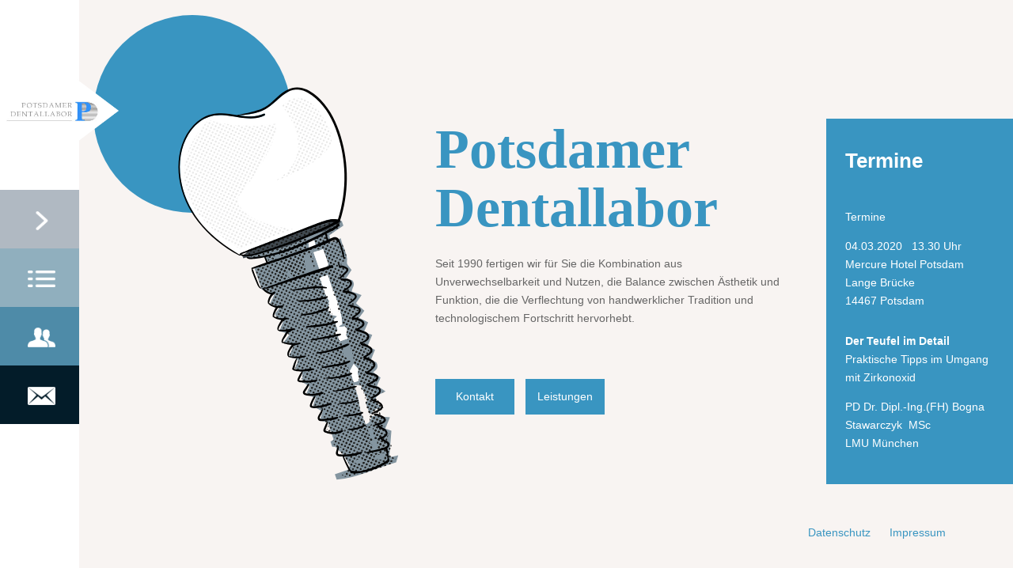

--- FILE ---
content_type: text/html; charset=UTF-8
request_url: https://pots-dent.de/
body_size: 10182
content:
<!DOCTYPE html>
<html lang="de">
<head>
	<meta charset="UTF-8" />
<meta http-equiv="X-UA-Compatible" content="IE=edge">
	<link rel="pingback" href="https://pots-dent.de/xmlrpc.php" />

	<script type="text/javascript">
		document.documentElement.className = 'js';
	</script>

	<script>var et_site_url='https://pots-dent.de';var et_post_id='5';function et_core_page_resource_fallback(a,b){"undefined"===typeof b&&(b=a.sheet.cssRules&&0===a.sheet.cssRules.length);b&&(a.onerror=null,a.onload=null,a.href?a.href=et_site_url+"/?et_core_page_resource="+a.id+et_post_id:a.src&&(a.src=et_site_url+"/?et_core_page_resource="+a.id+et_post_id))}
</script><title>Potsdamer Dentallabor |</title>
<meta name='robots' content='noindex,nofollow' />
<link rel='dns-prefetch' href='//s.w.org' />
<link rel="alternate" type="application/rss+xml" title="Potsdamer Dentallabor &raquo; Feed" href="https://pots-dent.de/feed/" />
<link rel="alternate" type="application/rss+xml" title="Potsdamer Dentallabor &raquo; Kommentar-Feed" href="https://pots-dent.de/comments/feed/" />
		<script type="text/javascript">
			window._wpemojiSettings = {"baseUrl":"https:\/\/s.w.org\/images\/core\/emoji\/12.0.0-1\/72x72\/","ext":".png","svgUrl":"https:\/\/s.w.org\/images\/core\/emoji\/12.0.0-1\/svg\/","svgExt":".svg","source":{"concatemoji":"https:\/\/pots-dent.de\/wp-includes\/js\/wp-emoji-release.min.js?ver=5.3.20"}};
			!function(e,a,t){var n,r,o,i=a.createElement("canvas"),p=i.getContext&&i.getContext("2d");function s(e,t){var a=String.fromCharCode;p.clearRect(0,0,i.width,i.height),p.fillText(a.apply(this,e),0,0);e=i.toDataURL();return p.clearRect(0,0,i.width,i.height),p.fillText(a.apply(this,t),0,0),e===i.toDataURL()}function c(e){var t=a.createElement("script");t.src=e,t.defer=t.type="text/javascript",a.getElementsByTagName("head")[0].appendChild(t)}for(o=Array("flag","emoji"),t.supports={everything:!0,everythingExceptFlag:!0},r=0;r<o.length;r++)t.supports[o[r]]=function(e){if(!p||!p.fillText)return!1;switch(p.textBaseline="top",p.font="600 32px Arial",e){case"flag":return s([127987,65039,8205,9895,65039],[127987,65039,8203,9895,65039])?!1:!s([55356,56826,55356,56819],[55356,56826,8203,55356,56819])&&!s([55356,57332,56128,56423,56128,56418,56128,56421,56128,56430,56128,56423,56128,56447],[55356,57332,8203,56128,56423,8203,56128,56418,8203,56128,56421,8203,56128,56430,8203,56128,56423,8203,56128,56447]);case"emoji":return!s([55357,56424,55356,57342,8205,55358,56605,8205,55357,56424,55356,57340],[55357,56424,55356,57342,8203,55358,56605,8203,55357,56424,55356,57340])}return!1}(o[r]),t.supports.everything=t.supports.everything&&t.supports[o[r]],"flag"!==o[r]&&(t.supports.everythingExceptFlag=t.supports.everythingExceptFlag&&t.supports[o[r]]);t.supports.everythingExceptFlag=t.supports.everythingExceptFlag&&!t.supports.flag,t.DOMReady=!1,t.readyCallback=function(){t.DOMReady=!0},t.supports.everything||(n=function(){t.readyCallback()},a.addEventListener?(a.addEventListener("DOMContentLoaded",n,!1),e.addEventListener("load",n,!1)):(e.attachEvent("onload",n),a.attachEvent("onreadystatechange",function(){"complete"===a.readyState&&t.readyCallback()})),(n=t.source||{}).concatemoji?c(n.concatemoji):n.wpemoji&&n.twemoji&&(c(n.twemoji),c(n.wpemoji)))}(window,document,window._wpemojiSettings);
		</script>
		<meta content="Potsdamer Dentallabor Child Theme v.1.0.0" name="generator"/><style type="text/css">
img.wp-smiley,
img.emoji {
	display: inline !important;
	border: none !important;
	box-shadow: none !important;
	height: 1em !important;
	width: 1em !important;
	margin: 0 .07em !important;
	vertical-align: -0.1em !important;
	background: none !important;
	padding: 0 !important;
}
</style>
	<link rel='stylesheet' id='wp-block-library-css'  href='https://pots-dent.de/wp-includes/css/dist/block-library/style.min.css?ver=5.3.20' type='text/css' media='all' />
<link rel='stylesheet' id='ple-style-css'  href='https://pots-dent.de/wp-content/plugins/page-loading-effects/assets/css/style.css?ver=1.0.0' type='text/css' media='all' />
<link rel='stylesheet' id='pd-style-css'  href='https://pots-dent.de/wp-content/plugins/potsdent-menu/assets/css/pd_style.css?ver=5.3.20' type='text/css' media='all' />
<link rel='stylesheet' id='parent-style-css'  href='https://pots-dent.de/wp-content/themes/Divi/style.css?ver=5.3.20' type='text/css' media='all' />
<link rel='stylesheet' id='divi-style-css'  href='https://pots-dent.de/wp-content/themes/divi-child/style.css?ver=4.2.1' type='text/css' media='all' />
<link rel='stylesheet' id='popup-maker-site-css'  href='//pots-dent.de/wp-content/uploads/pum/pum-site-styles.css?generated=1583841885&#038;ver=1.8.14' type='text/css' media='all' />
<link rel='stylesheet' id='dashicons-css'  href='https://pots-dent.de/wp-includes/css/dashicons.min.css?ver=5.3.20' type='text/css' media='all' />
<script type='text/javascript' src='https://pots-dent.de/wp-includes/js/jquery/jquery.js?ver=1.12.4-wp'></script>
<script type='text/javascript' src='https://pots-dent.de/wp-includes/js/jquery/jquery-migrate.min.js?ver=1.4.1'></script>
<script type='text/javascript' src='https://pots-dent.de/wp-content/plugins/page-loading-effects/assets/js/ple.preloader.min.js?ver=5.3.20'></script>
<script type='text/javascript'>
/* <![CDATA[ */
var et_core_api_spam_recaptcha = {"site_key":"","page_action":{"action":"potsdent.de"}};
/* ]]> */
</script>
<script type='text/javascript' src='https://pots-dent.de/wp-content/themes/Divi/core/admin/js/recaptcha.js?ver=5.3.20'></script>
<link rel='https://api.w.org/' href='https://pots-dent.de/wp-json/' />
<link rel="EditURI" type="application/rsd+xml" title="RSD" href="https://pots-dent.de/xmlrpc.php?rsd" />
<link rel="wlwmanifest" type="application/wlwmanifest+xml" href="https://pots-dent.de/wp-includes/wlwmanifest.xml" /> 
<meta name="generator" content="WordPress 5.3.20" />
<link rel="canonical" href="https://pots-dent.de/" />
<link rel='shortlink' href='https://pots-dent.de/' />
<link rel="alternate" type="application/json+oembed" href="https://pots-dent.de/wp-json/oembed/1.0/embed?url=https%3A%2F%2Fpots-dent.de%2F" />
<link rel="alternate" type="text/xml+oembed" href="https://pots-dent.de/wp-json/oembed/1.0/embed?url=https%3A%2F%2Fpots-dent.de%2F&#038;format=xml" />
<script type="text/javascript">
  plePreloader.speed = "";
  if(!plePreloader.speed){
    plePreloader.speed=4000;
  }
  plePreloader.elem = "ple-loader-wraps3";
  plePreloader.elemInner = "<div class=\"spinner\"></div>";
  plePreloader.kicks();
</script>
<style type="text/css">
  #ple-loader-wraps3 {
    background: #3995c1;
  }
  #ple-loader-wraps3 .spinner {
            border-top-color:rgba(255, 255, 255, 0.95);
            border-bottom-color:rgba(255, 255, 255, 0.25);
            border-left-color:rgba(255, 255, 255, 0.95);
            border-right-color:rgba(255, 255, 255, 0.25);}
</style>
<meta name="viewport" content="width=device-width, initial-scale=1.0, maximum-scale=1.0, user-scalable=0" /><link rel="stylesheet" id="et-core-unified-5-cached-inline-styles" href="https://pots-dent.de/wp-content/et-cache/5/et-core-unified-5-17682259639068.min.css" onerror="et_core_page_resource_fallback(this, true)" onload="et_core_page_resource_fallback(this)" /></head>
<body data-rsssl=1 class="home page-template-default page page-id-5 et_pb_button_helper_class et_fixed_nav et_hide_nav et_primary_nav_dropdown_animation_fade et_secondary_nav_dropdown_animation_fade et_header_style_left et_pb_footer_columns4 et_cover_background et_pb_gutter osx et_pb_gutters3 et_pb_pagebuilder_layout et_no_sidebar et_divi_theme et-db et_minified_js et_minified_css">
	<div id="page-container">

	
	
			<header id="main-header" data-height-onload="66">
			<div class="container clearfix et_menu_container">
							<div class="logo_container">
					<span class="logo_helper"></span>
					<a href="https://pots-dent.de/">
						<img src="https://pots-dent.de/wp-content/uploads/2018/08/pots-dent-logo.jpg" alt="Potsdamer Dentallabor" id="logo" data-height-percentage="54" />
					</a>
				</div>
							<div id="et-top-navigation" data-height="66" data-fixed-height="40">
											<nav id="top-menu-nav">
													<ul id="top-menu" class="nav">
																	<li ><a href="https://pots-dent.de/">Start</a></li>
								
								<li class="page_item page-item-2"><a href="https://pots-dent.de/beispiel-seite/">Beispiel-Seite</a></li>
<li class="page_item page-item-117"><a href="https://pots-dent.de/bewerben/">Bewerben</a></li>
<li class="page_item page-item-336"><a href="https://pots-dent.de/datenschutz-2/">Datenschutz</a></li>
<li class="page_item page-item-367"><a href="https://pots-dent.de/datenschutz-3/">Datenschutz</a></li>
<li class="page_item page-item-403"><a href="https://pots-dent.de/datenschutz-4/">Datenschutz</a></li>
<li class="page_item page-item-205"><a href="https://pots-dent.de/datenschutz/">Datenschutz</a></li>
<li class="page_item page-item-5 current_page_item"><a href="https://pots-dent.de/" aria-current="page">Home</a></li>
<li class="page_item page-item-266"><a href="https://pots-dent.de/impressum/">Impressum</a></li>
<li class="page_item page-item-101"><a href="https://pots-dent.de/kontakt/">Kontakt</a></li>
<li class="page_item page-item-163"><a href="https://pots-dent.de/leistungen/">Leistungen</a></li>
<li class="page_item page-item-54"><a href="https://pots-dent.de/team/">Team</a></li>
									<li class="cat-item cat-item-1"><a href="https://pots-dent.de/category/allgemein/">Allgemein</a>
</li>
							</ul>
												</nav>
					
					
					
										<div id="et_top_search">
						<span id="et_search_icon"></span>
					</div>
					
					<div id="et_mobile_nav_menu">
				<div class="mobile_nav closed">
					<span class="select_page">Seite wählen</span>
					<span class="mobile_menu_bar mobile_menu_bar_toggle"></span>
				</div>
			</div>				</div> <!-- #et-top-navigation -->
			</div> <!-- .container -->
			<div class="et_search_outer">
				<div class="container et_search_form_container">
					<form role="search" method="get" class="et-search-form" action="https://pots-dent.de/">
					<input type="search" class="et-search-field" placeholder="Suchen &hellip;" value="" name="s" title="Suchen nach:" />					</form>
					<span class="et_close_search_field"></span>
				</div>
			</div>
		</header> <!-- #main-header -->
			<div id="et-main-area">
	
<div id="main-content">


			
				<article id="post-5" class="post-5 page type-page status-publish hentry">

				
					<div class="entry-content">
					<div id="et-boc" class="et-boc">
			
		<div class="et-l et-l--post">
			<div class="et_builder_inner_content et_pb_gutters3">
		<div class="et_pb_section et_pb_section_0 pd-home-canvas et_pb_equal_columns et_pb_with_background et_section_specialty" >
				
				
				
				<div class="et_pb_row">
					<div class="et_pb_column et_pb_column_1_2 et_pb_column_0  pd-vertical-align  et_pb_css_mix_blend_mode_passthrough" id="tooth-container">
				
				
				<div class="et_pb_module et_pb_code et_pb_code_0">
				
				
				<div class="et_pb_code_inner"><span id="blue-circle"></span></div>
			</div> <!-- .et_pb_code --><div id="pd-tooth-1" class="et_pb_module et_pb_image et_pb_image_0 pd-tooth">
				
				
				<span class="et_pb_image_wrap "><img src="https://pots-dent.de/wp-content/uploads/2019/03/Gruppe-5381.png" alt="" title="" /></span>
			</div><div id="pd-tooth-2" class="et_pb_module et_pb_image et_pb_image_1 pd-tooth">
				
				
				<span class="et_pb_image_wrap "><img src="https://pots-dent.de/wp-content/uploads/2019/03/Gruppe-5382.png" alt="" title="" /></span>
			</div><div id="pd-tooth-3" class="et_pb_module et_pb_image et_pb_image_2 pd-tooth">
				
				
				<span class="et_pb_image_wrap "><img src="https://pots-dent.de/wp-content/uploads/2019/03/Gruppe-5383.png" alt="" title="" /></span>
			</div>
			</div> <!-- .et_pb_column --><div class="et_pb_column et_pb_column_1_2 et_pb_column_1  pd-vertical-align et_pb_specialty_column  et_pb_css_mix_blend_mode_passthrough et-last-child">
				
				
				<div class="et_pb_row_inner et_pb_row_inner_0">
				<div class="et_pb_column et_pb_column_4_4 et_pb_column_inner et_pb_column_inner_0 et-last-child">
				
				
				<div class="et_pb_module et_pb_text et_pb_text_0  et_pb_text_align_left et_pb_bg_layout_light">
				
				
				<div class="et_pb_text_inner"><h1>Potsdamer<br />
Dentallabor</h1></div>
			</div> <!-- .et_pb_text -->
			</div> <!-- .et_pb_column -->
				
				
			</div> <!-- .et_pb_row_inner --><div class="et_pb_row_inner et_pb_row_inner_1">
				<div class="et_pb_column et_pb_column_4_4 et_pb_column_inner et_pb_column_inner_1 et-last-child">
				
				
				<div class="et_pb_module et_pb_text et_pb_text_1  et_pb_text_align_left et_pb_bg_layout_light">
				
				
				<div class="et_pb_text_inner"><p>Seit 1990 fertigen wir für Sie die Kombination aus Unverwechselbarkeit und Nutzen, die Balance zwischen Ästhetik und Funktion, die die Verflechtung von handwerklicher Tradition und technologischem Fortschritt hervorhebt.</p></div>
			</div> <!-- .et_pb_text -->
			</div> <!-- .et_pb_column -->
				
				
			</div> <!-- .et_pb_row_inner --><div class="et_pb_row_inner et_pb_row_inner_2">
				<div class="et_pb_column et_pb_column_4_4 et_pb_column_inner et_pb_column_inner_2 et-last-child">
				
				
				<div class="et_pb_module et_pb_code et_pb_code_1">
				
				
				<div class="et_pb_code_inner"><a href="https://pots-dent.de/kontakt/" class="pd-button pd-floating">Kontakt</a>
<a href="https://pots-dent.de/leistungen/" class="pd-button pd-floating">Leistungen</a></div>
			</div> <!-- .et_pb_code -->
			</div> <!-- .et_pb_column -->
				
				
			</div> <!-- .et_pb_row_inner -->
			</div> <!-- .et_pb_column -->
				</div> <!-- .et_pb_row -->
				
			</div> <!-- .et_pb_section --><div class="et_pb_section et_pb_section_1 et_pb_with_background et_section_regular" >
				
				
				
				
					<div class="et_pb_row et_pb_row_0">
				<div class="et_pb_column et_pb_column_4_4 et_pb_column_2  et_pb_css_mix_blend_mode_passthrough et-last-child">
				
				
				<div class="et_pb_module et_pb_text et_pb_text_2  et_pb_text_align_left et_pb_bg_layout_light">
				
				
				<div class="et_pb_text_inner"><h1>Potsdamer<br />Dentallabor</h1>
<p>Seit 1990 fertigen für Sie die Kombination aus Unverwechselbarkeit und Nutzen, die Balance zwischen Ästhetik und Funktion, die die Verflechtung von handwerklicher Tradition und technologischem Fortschritt hervorhebt.</p></div>
			</div> <!-- .et_pb_text --><div class="et_pb_module et_pb_code et_pb_code_2">
				
				
				<div class="et_pb_code_inner"><div class="pd-centering-container">
<a href="https://pots-dent.de/kontakt/" class="pd-button pd-floating">Kontakt</a>
<a href="https://pots-dent.de/leistungen/" class="pd-button pd-floating">Leistungen</a>
</div></div>
			</div> <!-- .et_pb_code -->
			</div> <!-- .et_pb_column -->
				
				
			</div> <!-- .et_pb_row -->
				
				
			</div> <!-- .et_pb_section --><div id="pd-footer-menu" class="et_pb_section et_pb_section_3 et_pb_with_background et_section_regular" >
				
				
				
				
					<div class="et_pb_row et_pb_row_1 et_pb_row_fullwidth">
				<div class="et_pb_column et_pb_column_4_4 et_pb_column_3  et_pb_css_mix_blend_mode_passthrough et-last-child">
				
				
				<div class="et_pb_module et_pb_text et_pb_text_3  et_pb_text_align_right et_pb_bg_layout_light">
				
				
				<div class="et_pb_text_inner"><p><a href="https://pots-dent.de/datenschutz/">Datenschutz</a> <a href="https://pots-dent.de/impressum/">Impressum</a></p></div>
			</div> <!-- .et_pb_text -->
			</div> <!-- .et_pb_column -->
				
				
			</div> <!-- .et_pb_row -->
				
				
			</div> <!-- .et_pb_section --><div id="pd-side-box" class="et_pb_section et_pb_section_5 et_pb_with_background et_section_regular" >
				
				
				
				
					<div class="et_pb_row et_pb_row_2">
				<div class="et_pb_column et_pb_column_4_4 et_pb_column_4  et_pb_css_mix_blend_mode_passthrough et-last-child">
				
				
				<div class="et_pb_module et_pb_text et_pb_text_4  et_pb_text_align_left et_pb_bg_layout_dark">
				
				
				<div class="et_pb_text_inner"><h2><strong>Termine</strong></h2>
<p>&nbsp;</p>
<p>Termine</p>
<p><span>04.03.2020   13.30 Uhr</span><br /><span>Mercure Hotel Potsdam<br /></span><span>Lange Brücke<br /></span><span>14467 Potsdam</span></p>
<p><strong></strong></p>
<p><strong>Der Teufel im Detail</strong><br /><span>Praktische Tipps im Umgang mit Zirkonoxid</span></p>
<p style="font-weight: 400;"><span>PD Dr. Dipl.-Ing.(FH) Bogna Stawarczyk  MSc<br /></span><span>LMU München</span> </p></div>
			</div> <!-- .et_pb_text -->
			</div> <!-- .et_pb_column -->
				
				
			</div> <!-- .et_pb_row -->
				
				
			</div> <!-- .et_pb_section -->		</div><!-- .et_builder_inner_content -->
	</div><!-- .et-l -->
	
			
		</div><!-- #et-boc -->
							</div> <!-- .entry-content -->

				
				</article> <!-- .et_pb_post -->

			

</div> <!-- #main-content -->


			<footer id="main-footer">
				

		
				<div id="footer-bottom">
					<div class="container clearfix">
				<ul class="et-social-icons">

	<li class="et-social-icon et-social-facebook">
		<a href="#" class="icon">
			<span>Facebook</span>
		</a>
	</li>
	<li class="et-social-icon et-social-twitter">
		<a href="#" class="icon">
			<span>Twitter</span>
		</a>
	</li>
	<li class="et-social-icon et-social-google-plus">
		<a href="#" class="icon">
			<span>Google</span>
		</a>
	</li>
	<li class="et-social-icon et-social-rss">
		<a href="https://pots-dent.de/feed/" class="icon">
			<span>RSS</span>
		</a>
	</li>

</ul><p id="footer-info">Designed by <a href="http://www.elegantthemes.com" title="Premium WordPress Themes">Elegant Themes</a> | Powered by <a href="http://www.wordpress.org">WordPress</a></p>					</div>	<!-- .container -->
				</div>
			</footer> <!-- #main-footer -->
		</div> <!-- #et-main-area -->


	</div> <!-- #page-container -->

	<script type="text/javascript">
  jQuery(document).ready(function($) {
    if ($("#ple-animates").length > 0 && $("#ple-animates").css("display") != "none") {
      $(window).load(function() {   
        $("#ple-loader-wraps3").delay(450).fadeOut("slow");
        $("#ple-animates").fadeOut();         
      });
    }
  })
</script>
<div id="pum-332" class="pum pum-overlay pum-theme-325 pum-theme-standard-theme popmake-overlay click_open" data-popmake="{&quot;id&quot;:332,&quot;slug&quot;:&quot;snorex&quot;,&quot;theme_id&quot;:325,&quot;cookies&quot;:[],&quot;triggers&quot;:[{&quot;type&quot;:&quot;click_open&quot;,&quot;settings&quot;:{&quot;cookie_name&quot;:&quot;&quot;,&quot;extra_selectors&quot;:&quot;#pd-circle-2&quot;}},{&quot;type&quot;:&quot;click_open&quot;,&quot;settings&quot;:{&quot;cookie_name&quot;:&quot;&quot;,&quot;extra_selectors&quot;:&quot;#pd-circle-3-mobile&quot;}}],&quot;mobile_disabled&quot;:null,&quot;tablet_disabled&quot;:null,&quot;meta&quot;:{&quot;display&quot;:{&quot;stackable&quot;:false,&quot;overlay_disabled&quot;:false,&quot;scrollable_content&quot;:false,&quot;disable_reposition&quot;:false,&quot;size&quot;:&quot;medium&quot;,&quot;responsive_min_width&quot;:&quot;0%&quot;,&quot;responsive_min_width_unit&quot;:false,&quot;responsive_max_width&quot;:&quot;100%&quot;,&quot;responsive_max_width_unit&quot;:false,&quot;custom_width&quot;:&quot;640px&quot;,&quot;custom_width_unit&quot;:false,&quot;custom_height&quot;:&quot;380px&quot;,&quot;custom_height_unit&quot;:false,&quot;custom_height_auto&quot;:false,&quot;location&quot;:&quot;center&quot;,&quot;position_from_trigger&quot;:false,&quot;position_top&quot;:&quot;100&quot;,&quot;position_left&quot;:&quot;0&quot;,&quot;position_bottom&quot;:&quot;0&quot;,&quot;position_right&quot;:&quot;0&quot;,&quot;position_fixed&quot;:false,&quot;animation_type&quot;:&quot;fade&quot;,&quot;animation_speed&quot;:&quot;350&quot;,&quot;animation_origin&quot;:&quot;center top&quot;,&quot;overlay_zindex&quot;:false,&quot;zindex&quot;:&quot;1999999999&quot;},&quot;close&quot;:{&quot;text&quot;:&quot;&quot;,&quot;button_delay&quot;:&quot;0&quot;,&quot;overlay_click&quot;:false,&quot;esc_press&quot;:false,&quot;f4_press&quot;:false},&quot;click_open&quot;:[]}}" role="dialog" aria-hidden="true" aria-labelledby="pum_popup_title_332">

	<div id="popmake-332" class="pum-container popmake theme-325 pum-responsive pum-responsive-medium responsive size-medium">

				

				            <div id="pum_popup_title_332" class="pum-title popmake-title">
				SnorEx			</div>
		

		

				<div class="pum-content popmake-content">
			<p>&nbsp;</p>
<p>Wenn der Schlaf zum Stress wird – Der Zahnarzt weiss Rat.</p>
<p>Wenn Schnarchen zum Problem wird, entweder was den Frieden im gemeinsamen Schlafzimmer angeht oder weil vermutet werden muss, dass sogar die Gesundheit gefährdet ist, kann der Zahnarzt weiterhelfen-mit <strong>SnorEX</strong>, der patentierten Anti-Schnarch-Prothese, die sowohl das Schnarchgeräusch eindämmt, als auch gesunden Schlaf ermöglicht.</p>
<p><a href="http://www.snorex.de/">www.snorex.de</a></p>
		</div>


				

				            <button type="button" class="pum-close popmake-close" aria-label="Schließen">
			Schließen            </button>
		
	</div>

</div>
<div id="pum-396" class="pum pum-overlay pum-theme-325 pum-theme-standard-theme popmake-overlay click_open" data-popmake="{&quot;id&quot;:396,&quot;slug&quot;:&quot;aesthetische-einprobe-mit-fotodokumentation&quot;,&quot;theme_id&quot;:325,&quot;cookies&quot;:[],&quot;triggers&quot;:[{&quot;type&quot;:&quot;click_open&quot;,&quot;settings&quot;:{&quot;extra_selectors&quot;:&quot;#pd-circle-1&quot;}},{&quot;type&quot;:&quot;click_open&quot;,&quot;settings&quot;:{&quot;extra_selectors&quot;:&quot;#pd-circle-4-mobile&quot;}}],&quot;mobile_disabled&quot;:null,&quot;tablet_disabled&quot;:null,&quot;meta&quot;:{&quot;display&quot;:{&quot;stackable&quot;:false,&quot;overlay_disabled&quot;:false,&quot;scrollable_content&quot;:false,&quot;disable_reposition&quot;:false,&quot;size&quot;:&quot;medium&quot;,&quot;responsive_min_width&quot;:&quot;0%&quot;,&quot;responsive_min_width_unit&quot;:false,&quot;responsive_max_width&quot;:&quot;100%&quot;,&quot;responsive_max_width_unit&quot;:false,&quot;custom_width&quot;:&quot;640px&quot;,&quot;custom_width_unit&quot;:false,&quot;custom_height&quot;:&quot;380px&quot;,&quot;custom_height_unit&quot;:false,&quot;custom_height_auto&quot;:false,&quot;location&quot;:&quot;center top&quot;,&quot;position_from_trigger&quot;:false,&quot;position_top&quot;:&quot;100&quot;,&quot;position_left&quot;:&quot;0&quot;,&quot;position_bottom&quot;:&quot;0&quot;,&quot;position_right&quot;:&quot;0&quot;,&quot;position_fixed&quot;:false,&quot;animation_type&quot;:&quot;fade&quot;,&quot;animation_speed&quot;:&quot;350&quot;,&quot;animation_origin&quot;:&quot;center top&quot;,&quot;overlay_zindex&quot;:false,&quot;zindex&quot;:&quot;1999999999&quot;},&quot;close&quot;:{&quot;text&quot;:&quot;&quot;,&quot;button_delay&quot;:&quot;0&quot;,&quot;overlay_click&quot;:false,&quot;esc_press&quot;:false,&quot;f4_press&quot;:false},&quot;click_open&quot;:[]}}" role="dialog" aria-hidden="true" aria-labelledby="pum_popup_title_396">

	<div id="popmake-396" class="pum-container popmake theme-325 pum-responsive pum-responsive-medium responsive size-medium">

				

				            <div id="pum_popup_title_396" class="pum-title popmake-title">
				Ästhetische Einprobe mit Fotodokumentation			</div>
		

		

				<div class="pum-content popmake-content">
			<p>&nbsp;</p>
<p><img class="size-medium wp-image-397 alignleft" src="https://pots-dent.de/wp-content/uploads/2019/10/potsdent_illu2_Elisa-231x300.png" alt="" width="231" height="300" /></p>
<p>Plane System, die dritte Dimension der Patientenanalyse mit Plane-Finder und volljustierbaren Artikulatoren.</p>
<p>Plane-System°by Udo Plaster <a href="http://www.zirkonzahn.com/">www.zirkonzahn.com</a></p>
		</div>


				

				            <button type="button" class="pum-close popmake-close" aria-label="Schließen">
			Schließen            </button>
		
	</div>

</div>
<div id="pum-394" class="pum pum-overlay pum-theme-325 pum-theme-standard-theme popmake-overlay click_open" data-popmake="{&quot;id&quot;:394,&quot;slug&quot;:&quot;aus-und-weiterbildung&quot;,&quot;theme_id&quot;:325,&quot;cookies&quot;:[],&quot;triggers&quot;:[{&quot;type&quot;:&quot;click_open&quot;,&quot;settings&quot;:{&quot;extra_selectors&quot;:&quot;#pd-circle-5&quot;}},{&quot;type&quot;:&quot;click_open&quot;,&quot;settings&quot;:{&quot;extra_selectors&quot;:&quot;#pd-circle-5-mobile&quot;}}],&quot;mobile_disabled&quot;:null,&quot;tablet_disabled&quot;:null,&quot;meta&quot;:{&quot;display&quot;:{&quot;stackable&quot;:false,&quot;overlay_disabled&quot;:false,&quot;scrollable_content&quot;:false,&quot;disable_reposition&quot;:false,&quot;size&quot;:&quot;medium&quot;,&quot;responsive_min_width&quot;:&quot;0%&quot;,&quot;responsive_min_width_unit&quot;:false,&quot;responsive_max_width&quot;:&quot;100%&quot;,&quot;responsive_max_width_unit&quot;:false,&quot;custom_width&quot;:&quot;640px&quot;,&quot;custom_width_unit&quot;:false,&quot;custom_height&quot;:&quot;380px&quot;,&quot;custom_height_unit&quot;:false,&quot;custom_height_auto&quot;:false,&quot;location&quot;:&quot;center top&quot;,&quot;position_from_trigger&quot;:false,&quot;position_top&quot;:&quot;100&quot;,&quot;position_left&quot;:&quot;0&quot;,&quot;position_bottom&quot;:&quot;0&quot;,&quot;position_right&quot;:&quot;0&quot;,&quot;position_fixed&quot;:false,&quot;animation_type&quot;:&quot;fade&quot;,&quot;animation_speed&quot;:&quot;350&quot;,&quot;animation_origin&quot;:&quot;center top&quot;,&quot;overlay_zindex&quot;:false,&quot;zindex&quot;:&quot;1999999999&quot;},&quot;close&quot;:{&quot;text&quot;:&quot;&quot;,&quot;button_delay&quot;:&quot;0&quot;,&quot;overlay_click&quot;:false,&quot;esc_press&quot;:false,&quot;f4_press&quot;:false},&quot;click_open&quot;:[]}}" role="dialog" aria-hidden="true" aria-labelledby="pum_popup_title_394">

	<div id="popmake-394" class="pum-container popmake theme-325 pum-responsive pum-responsive-medium responsive size-medium">

				

				            <div id="pum_popup_title_394" class="pum-title popmake-title">
				Aus-und Weiterbildung			</div>
		

		

				<div class="pum-content popmake-content">
			<p>&nbsp;</p>
<p>Mitarbeiterschulung</p>
<p>Arbeitskreise,Workshops und Seminare  für Zahnärzte</p>
<p>Ausbildungsbetrieb für Zahntechniker/-in und Kauffrau/-mann für Büromanagment</p>
		</div>


				

				            <button type="button" class="pum-close popmake-close" aria-label="Schließen">
			Schließen            </button>
		
	</div>

</div>
<div id="pum-392" class="pum pum-overlay pum-theme-325 pum-theme-standard-theme popmake-overlay click_open" data-popmake="{&quot;id&quot;:392,&quot;slug&quot;:&quot;implantatversorgung&quot;,&quot;theme_id&quot;:325,&quot;cookies&quot;:[],&quot;triggers&quot;:[{&quot;type&quot;:&quot;click_open&quot;,&quot;settings&quot;:{&quot;extra_selectors&quot;:&quot;#pd-circle-4&quot;}},{&quot;type&quot;:&quot;click_open&quot;,&quot;settings&quot;:{&quot;extra_selectors&quot;:&quot;#pd-circle-2-mobile&quot;}}],&quot;mobile_disabled&quot;:null,&quot;tablet_disabled&quot;:null,&quot;meta&quot;:{&quot;display&quot;:{&quot;stackable&quot;:false,&quot;overlay_disabled&quot;:false,&quot;scrollable_content&quot;:false,&quot;disable_reposition&quot;:false,&quot;size&quot;:&quot;medium&quot;,&quot;responsive_min_width&quot;:&quot;0%&quot;,&quot;responsive_min_width_unit&quot;:false,&quot;responsive_max_width&quot;:&quot;100%&quot;,&quot;responsive_max_width_unit&quot;:false,&quot;custom_width&quot;:&quot;640px&quot;,&quot;custom_width_unit&quot;:false,&quot;custom_height&quot;:&quot;380px&quot;,&quot;custom_height_unit&quot;:false,&quot;custom_height_auto&quot;:false,&quot;location&quot;:&quot;center top&quot;,&quot;position_from_trigger&quot;:false,&quot;position_top&quot;:&quot;100&quot;,&quot;position_left&quot;:&quot;0&quot;,&quot;position_bottom&quot;:&quot;0&quot;,&quot;position_right&quot;:&quot;0&quot;,&quot;position_fixed&quot;:false,&quot;animation_type&quot;:&quot;fade&quot;,&quot;animation_speed&quot;:&quot;350&quot;,&quot;animation_origin&quot;:&quot;center top&quot;,&quot;overlay_zindex&quot;:false,&quot;zindex&quot;:&quot;1999999999&quot;},&quot;close&quot;:{&quot;text&quot;:&quot;&quot;,&quot;button_delay&quot;:&quot;0&quot;,&quot;overlay_click&quot;:false,&quot;esc_press&quot;:false,&quot;f4_press&quot;:false},&quot;click_open&quot;:[]}}" role="dialog" aria-hidden="true" aria-labelledby="pum_popup_title_392">

	<div id="popmake-392" class="pum-container popmake theme-325 pum-responsive pum-responsive-medium responsive size-medium">

				

				            <div id="pum_popup_title_392" class="pum-title popmake-title">
				Implantatversorgung			</div>
		

		

				<div class="pum-content popmake-content">
			<p>&nbsp;</p>
<p>Backwardplanning nach Ihren Wünschen</p>
		</div>


				

				            <button type="button" class="pum-close popmake-close" aria-label="Schließen">
			Schließen            </button>
		
	</div>

</div>
<div id="pum-342" class="pum pum-overlay pum-theme-325 pum-theme-standard-theme popmake-overlay click_open" data-popmake="{&quot;id&quot;:342,&quot;slug&quot;:&quot;cad-cam-straumann-3shape&quot;,&quot;theme_id&quot;:325,&quot;cookies&quot;:[],&quot;triggers&quot;:[{&quot;type&quot;:&quot;click_open&quot;,&quot;settings&quot;:{&quot;cookie_name&quot;:&quot;&quot;,&quot;extra_selectors&quot;:&quot;#pd-circle-3&quot;}},{&quot;type&quot;:&quot;click_open&quot;,&quot;settings&quot;:{&quot;extra_selectors&quot;:&quot;#pd-circle-1-mobile&quot;}}],&quot;mobile_disabled&quot;:null,&quot;tablet_disabled&quot;:null,&quot;meta&quot;:{&quot;display&quot;:{&quot;stackable&quot;:false,&quot;overlay_disabled&quot;:false,&quot;scrollable_content&quot;:false,&quot;disable_reposition&quot;:false,&quot;size&quot;:&quot;medium&quot;,&quot;responsive_min_width&quot;:&quot;0%&quot;,&quot;responsive_min_width_unit&quot;:false,&quot;responsive_max_width&quot;:&quot;100%&quot;,&quot;responsive_max_width_unit&quot;:false,&quot;custom_width&quot;:&quot;640px&quot;,&quot;custom_width_unit&quot;:false,&quot;custom_height&quot;:&quot;380px&quot;,&quot;custom_height_unit&quot;:false,&quot;custom_height_auto&quot;:false,&quot;location&quot;:&quot;center top&quot;,&quot;position_from_trigger&quot;:false,&quot;position_top&quot;:&quot;100&quot;,&quot;position_left&quot;:&quot;0&quot;,&quot;position_bottom&quot;:&quot;0&quot;,&quot;position_right&quot;:&quot;0&quot;,&quot;position_fixed&quot;:false,&quot;animation_type&quot;:&quot;fade&quot;,&quot;animation_speed&quot;:&quot;350&quot;,&quot;animation_origin&quot;:&quot;center top&quot;,&quot;overlay_zindex&quot;:false,&quot;zindex&quot;:&quot;1999999999&quot;},&quot;close&quot;:{&quot;text&quot;:&quot;&quot;,&quot;button_delay&quot;:&quot;0&quot;,&quot;overlay_click&quot;:false,&quot;esc_press&quot;:false,&quot;f4_press&quot;:false},&quot;click_open&quot;:[]}}" role="dialog" aria-hidden="true" aria-labelledby="pum_popup_title_342">

	<div id="popmake-342" class="pum-container popmake theme-325 pum-responsive pum-responsive-medium responsive size-medium">

				

				            <div id="pum_popup_title_342" class="pum-title popmake-title">
				CAD CAM neueste Technologien (Straumann & 3shape)			</div>
		

		

				<div class="pum-content popmake-content">
			<p>&nbsp;</p>
<p>Biokompatible Materialien</p>
<p>&nbsp;</p>
<ul>
<li>Zirkon aller Art</li>
<li>Pekk</li>
<li>e.max</li>
<li>Anaxblend-Hochleistungskomposit für Verblendungen mit hochwertigen Technologien und Reiseprothesen</li>
<li>Espe-Sinfony, Feinstpartikel-Komposit nach dem Rocatec Verfahren</li>
</ul>
		</div>


				

				            <button type="button" class="pum-close popmake-close" aria-label="Schließen">
			Schließen            </button>
		
	</div>

</div>
<div id="pd_menu_wrapper">
    <div class="pd_logo pd_toggle_link">
                <!--    Hardcoded fallback if theme has no logo    -->
        <img src="https://pots-dent.de/wp-content/uploads/2018/08/pots-dent-logo.jpg" class="pd_logo_img">
        
        <!--    Hier Kreuz eibnfügen und in abhängigkeit von active-class stylen    -->
        <!-- <i class="material-icons pd_close">x</i> -->
        <img src="https://pots-dent.de/wp-content/uploads/2020/03/x.png" class=" pd_close" style="width: 22px; top:30px;">
        <img src="https://pots-dent.de/wp-content/plugins/potsdent-menu/assets/img/pfeil.png" class="pd_arrow">
    </div>
    
<div class="pd-menu-list"><ul id="menu-hauptmenue" class="menu"><li id="menu-item-7" class="menu-item menu-item-type-post_type menu-item-object-page menu-item-home current-menu-item page_item page-item-5 current_page_item menu-item-7"><a href="https://pots-dent.de/" aria-current="page">Home</a></li>
<li id="menu-item-171" class="menu-item menu-item-type-post_type menu-item-object-page menu-item-171"><a href="https://pots-dent.de/leistungen/">Leistungen</a></li>
<li id="menu-item-157" class="menu-item menu-item-type-post_type menu-item-object-page menu-item-157"><a href="https://pots-dent.de/team/">Team</a></li>
<li id="menu-item-158" class="menu-item menu-item-type-post_type menu-item-object-page menu-item-158"><a href="https://pots-dent.de/kontakt/">Kontakt</a></li>
</ul></div>
    <div class="pd-join">
        <a href="https://pots-dent.de/bewerben/">Bewerber? Melde dich jetzt!</a>
    </div>
    
    <div class="pd-menu-footer">
    Potsdamer Dentallabor<br>
    Im Bogen 13<br>
    14471 Potsdam
    </div>
</div><script type='text/javascript' src='https://pots-dent.de/wp-content/themes/divi-child/js/pd_script.js?ver=1'></script>
<script type='text/javascript' src='https://pots-dent.de/wp-content/plugins/potsdent-menu/assets/js/pd-public.js?ver=1'></script>
<script type='text/javascript'>
/* <![CDATA[ */
var DIVI = {"item_count":"%d Item","items_count":"%d Items"};
var et_shortcodes_strings = {"previous":"Vorherige","next":"N\u00e4chste"};
var et_pb_custom = {"ajaxurl":"https:\/\/pots-dent.de\/wp-admin\/admin-ajax.php","images_uri":"https:\/\/pots-dent.de\/wp-content\/themes\/Divi\/images","builder_images_uri":"https:\/\/pots-dent.de\/wp-content\/themes\/Divi\/includes\/builder\/images","et_frontend_nonce":"1eb36abd42","subscription_failed":"Bitte \u00fcberpr\u00fcfen Sie die Felder unten aus, um sicherzustellen, dass Sie die richtigen Informationen eingegeben.","et_ab_log_nonce":"9ecfdbe664","fill_message":"Bitte f\u00fcllen Sie die folgenden Felder aus:","contact_error_message":"Bitte folgende Fehler beheben:","invalid":"Ung\u00fcltige E-Mail","captcha":"Captcha","prev":"Vorherige","previous":"Vorherige","next":"Weiter","wrong_captcha":"Sie haben die falsche Zahl im Captcha eingegeben.","ignore_waypoints":"no","is_divi_theme_used":"1","widget_search_selector":".widget_search","ab_tests":[],"is_ab_testing_active":"","page_id":"5","unique_test_id":"","ab_bounce_rate":"5","is_cache_plugin_active":"no","is_shortcode_tracking":"","tinymce_uri":""}; var et_frontend_scripts = {"builderCssContainerPrefix":"#et-boc","builderCssLayoutPrefix":"#et-boc .et-l"};
var et_pb_box_shadow_elements = [];
/* ]]> */
</script>
<script type='text/javascript' src='https://pots-dent.de/wp-content/themes/Divi/js/custom.min.js?ver=4.2.1'></script>
<script type='text/javascript' src='https://pots-dent.de/wp-includes/js/jquery/ui/core.min.js?ver=1.11.4'></script>
<script type='text/javascript' src='https://pots-dent.de/wp-includes/js/jquery/ui/position.min.js?ver=1.11.4'></script>
<script type='text/javascript'>
/* <![CDATA[ */
var pum_vars = {"version":"1.8.14","ajaxurl":"https:\/\/pots-dent.de\/wp-admin\/admin-ajax.php","restapi":"https:\/\/pots-dent.de\/wp-json\/pum\/v1","rest_nonce":null,"default_theme":"325","debug_mode":"","disable_tracking":"","home_url":"\/","message_position":"top","core_sub_forms_enabled":"1","popups":[]};
var ajaxurl = "https:\/\/pots-dent.de\/wp-admin\/admin-ajax.php";
var pum_debug_vars = {"debug_mode_enabled":"Popup Maker: Fehlerbereinigungsmodus aktiviert","debug_started_at":"Fehlerbereinigung begonnen um:","debug_more_info":"Um mehr dar\u00fcber zu erfahren wie du diese Information nutzen kannst besuche https:\/\/docs.wppopupmaker.com\/?utm_medium=js-debug-info&utm_campaign=ContextualHelp&utm_source=browser-console&utm_content=more-info","global_info":"Globale Information","localized_vars":"Lokalisierte Variablen","popups_initializing":"Popups initialisierend","popups_initialized":"Popups initialisiert","single_popup_label":"Popup: #","theme_id":"Theme ID: ","label_method_call":"Methoden-Aufruf:","label_method_args":"Methoden-Argumente:","label_popup_settings":"Einstellungen","label_triggers":"Ausl\u00f6ser","label_cookies":"Cookies","label_delay":"Verz\u00f6gerung:","label_conditions":"Bedingungen","label_cookie":"Cookie:","label_settings":"Einstellungen:","label_selector":"Selektor:","label_mobile_disabled":"Mobil deaktiviert:","label_tablet_disabled":"Tablet deaktiviert:","label_event":"Ereignis: %s","triggers":{"click_open":"\u00d6ffnen durch Klick","auto_open":"Zeitverz\u00f6gerung \/ Automatisches \u00d6ffnen"},"cookies":{"on_popup_close":"Bei Schlie\u00dfen des Popup","on_popup_open":"Wenn PopUp \u00f6ffnet","pum_sub_form_success":"Anmeldeform: Erfolgreich","pum_sub_form_already_subscribed":"Anmeldeformular: Bereits abonniert","manual":"Manuelles JavaScript"}};
var pum_sub_vars = {"ajaxurl":"https:\/\/pots-dent.de\/wp-admin\/admin-ajax.php","message_position":"top"};
var pum_popups = {"pum-332":{"disable_on_mobile":false,"disable_on_tablet":false,"custom_height_auto":false,"scrollable_content":false,"position_from_trigger":false,"position_fixed":false,"overlay_disabled":false,"stackable":false,"disable_reposition":false,"close_on_overlay_click":false,"close_on_esc_press":false,"close_on_f4_press":false,"disable_form_reopen":false,"disable_accessibility":false,"triggers":[{"type":"click_open","settings":{"cookie_name":"","extra_selectors":"#pd-circle-2"}},{"type":"click_open","settings":{"cookie_name":"","extra_selectors":"#pd-circle-3-mobile"}}],"theme_id":"325","size":"medium","responsive_min_width":"0%","responsive_max_width":"100%","custom_width":"640px","custom_height":"380px","animation_type":"fade","animation_speed":"350","animation_origin":"center top","location":"center","position_top":"100","position_bottom":"0","position_left":"0","position_right":"0","zindex":"1999999999","close_button_delay":"0","cookies":[],"theme_slug":"standard-theme","id":332,"slug":"snorex"},"pum-396":{"disable_on_mobile":false,"disable_on_tablet":false,"custom_height_auto":false,"scrollable_content":false,"position_from_trigger":false,"position_fixed":false,"overlay_disabled":false,"stackable":false,"disable_reposition":false,"close_on_overlay_click":false,"close_on_esc_press":false,"close_on_f4_press":false,"disable_form_reopen":false,"disable_accessibility":false,"triggers":[{"type":"click_open","settings":{"extra_selectors":"#pd-circle-1"}},{"type":"click_open","settings":{"extra_selectors":"#pd-circle-4-mobile"}}],"theme_id":"325","size":"medium","responsive_min_width":"0%","responsive_max_width":"100%","custom_width":"640px","custom_height":"380px","animation_type":"fade","animation_speed":"350","animation_origin":"center top","location":"center top","position_top":"100","position_bottom":"0","position_left":"0","position_right":"0","zindex":"1999999999","close_button_delay":"0","cookies":[],"theme_slug":"standard-theme","id":396,"slug":"aesthetische-einprobe-mit-fotodokumentation"},"pum-394":{"disable_on_mobile":false,"disable_on_tablet":false,"custom_height_auto":false,"scrollable_content":false,"position_from_trigger":false,"position_fixed":false,"overlay_disabled":false,"stackable":false,"disable_reposition":false,"close_on_overlay_click":false,"close_on_esc_press":false,"close_on_f4_press":false,"disable_form_reopen":false,"disable_accessibility":false,"triggers":[{"type":"click_open","settings":{"extra_selectors":"#pd-circle-5"}},{"type":"click_open","settings":{"extra_selectors":"#pd-circle-5-mobile"}}],"theme_id":"325","size":"medium","responsive_min_width":"0%","responsive_max_width":"100%","custom_width":"640px","custom_height":"380px","animation_type":"fade","animation_speed":"350","animation_origin":"center top","location":"center top","position_top":"100","position_bottom":"0","position_left":"0","position_right":"0","zindex":"1999999999","close_button_delay":"0","cookies":[],"theme_slug":"standard-theme","id":394,"slug":"aus-und-weiterbildung"},"pum-392":{"disable_on_mobile":false,"disable_on_tablet":false,"custom_height_auto":false,"scrollable_content":false,"position_from_trigger":false,"position_fixed":false,"overlay_disabled":false,"stackable":false,"disable_reposition":false,"close_on_overlay_click":false,"close_on_esc_press":false,"close_on_f4_press":false,"disable_form_reopen":false,"disable_accessibility":false,"triggers":[{"type":"click_open","settings":{"extra_selectors":"#pd-circle-4"}},{"type":"click_open","settings":{"extra_selectors":"#pd-circle-2-mobile"}}],"theme_id":"325","size":"medium","responsive_min_width":"0%","responsive_max_width":"100%","custom_width":"640px","custom_height":"380px","animation_type":"fade","animation_speed":"350","animation_origin":"center top","location":"center top","position_top":"100","position_bottom":"0","position_left":"0","position_right":"0","zindex":"1999999999","close_button_delay":"0","cookies":[],"theme_slug":"standard-theme","id":392,"slug":"implantatversorgung"},"pum-342":{"disable_on_mobile":false,"disable_on_tablet":false,"custom_height_auto":false,"scrollable_content":false,"position_from_trigger":false,"position_fixed":false,"overlay_disabled":false,"stackable":false,"disable_reposition":false,"close_on_overlay_click":false,"close_on_esc_press":false,"close_on_f4_press":false,"disable_form_reopen":false,"disable_accessibility":false,"triggers":[{"type":"click_open","settings":{"cookie_name":"","extra_selectors":"#pd-circle-3"}},{"type":"click_open","settings":{"extra_selectors":"#pd-circle-1-mobile"}}],"theme_id":"325","size":"medium","responsive_min_width":"0%","responsive_max_width":"100%","custom_width":"640px","custom_height":"380px","animation_type":"fade","animation_speed":"350","animation_origin":"center top","location":"center top","position_top":"100","position_bottom":"0","position_left":"0","position_right":"0","zindex":"1999999999","close_button_delay":"0","cookies":[],"theme_slug":"standard-theme","id":342,"slug":"cad-cam-straumann-3shape"}};
/* ]]> */
</script>
<script type='text/javascript' src='//pots-dent.de/wp-content/uploads/pum/pum-site-scripts.js?defer&#038;generated=1583841885&#038;ver=1.8.14'></script>
<script type='text/javascript' src='https://pots-dent.de/wp-content/themes/Divi/core/admin/js/common.js?ver=4.2.1'></script>
<script type='text/javascript' src='https://pots-dent.de/wp-includes/js/wp-embed.min.js?ver=5.3.20'></script>
</body>
</html>


--- FILE ---
content_type: text/css
request_url: https://pots-dent.de/wp-content/plugins/potsdent-menu/assets/css/pd_style.css?ver=5.3.20
body_size: 1045
content:
#pd_menu_wrapper {
    position: fixed;
    top: 0;
    left: -250px;
    width: 350px;
    height: 100vh;
    background-color: #FFFFFF;
    text-align: right;
    cursor: pointer;
    z-index: 9;
    
    /*  Define transition and bezier curve (https://matthewlein.com/tools/ceaser)  */
    -webkit-transition: all 600ms cubic-bezier(0.745, 0.055, 0.230, 0.970);
    -moz-transition: all 600ms cubic-bezier(0.745, 0.055, 0.230, 0.970);
    -o-transition: all 600ms cubic-bezier(0.745, 0.055, 0.230, 0.970);
    transition: all 600ms cubic-bezier(0.745, 0.055, 0.230, 0.970);
    /* custom */
    -webkit-transition-timing-function: cubic-bezier(0.745, 0.055, 0.230, 0.970);
    -moz-transition-timing-function: cubic-bezier(0.745, 0.055, 0.230, 0.970);
    -o-transition-timing-function: cubic-bezier(0.745, 0.055, 0.230, 0.970);
    transition-timing-function: cubic-bezier(0.745, 0.055, 0.230, 0.970);
    /* custom */
}



.pd_menu_active {
    left: 0 !important;
}

.pd_logo {
    margin-top: 100px;
    height: 80px;
    position: relative;
    right: -50px;
    overflow: visible;
}

img.pd_logo_img {
    position: absolute;
    right: 25px;
    vertical-align: middle;
    padding: 23px 0;
    height: 100%;
    
    /*  Define transition and bezier curve (https://matthewlein.com/tools/ceaser)  */
    -webkit-transition: all 600ms cubic-bezier(0.745, 0.055, 0.230, 0.970);
    -moz-transition: all 600ms cubic-bezier(0.745, 0.055, 0.230, 0.970);
    -o-transition: all 600ms cubic-bezier(0.745, 0.055, 0.230, 0.970);
    transition: all 600ms cubic-bezier(0.745, 0.055, 0.230, 0.970);
    /* custom */
    -webkit-transition-timing-function: cubic-bezier(0.745, 0.055, 0.230, 0.970);
    -moz-transition-timing-function: cubic-bezier(0.745, 0.055, 0.230, 0.970);
    -o-transition-timing-function: cubic-bezier(0.745, 0.055, 0.230, 0.970);
    transition-timing-function: cubic-bezier(0.745, 0.055, 0.230, 0.970);
    /* custom */
}

.pd_menu_active img.pd_logo_img {
    right: 100px;
}

img.pd_arrow {
    vertical-align: middle;
    padding: 0;
    height: 100%;
}

.pd_close {
    position: absolute;
    right: 20px;
    top: 22px;
    vertical-align: middle;
    font-size: 36px !important;
    opacity: 0;
    cursor: pointer;
    -webkit-transition: opacity 0.3s ease-in;
       -moz-transition: opacity 0.3s ease-in;
        -ms-transition: opacity 0.3s ease-in;
         -o-transition: opacity 0.3s ease-in;
            transition: opacity 0.3s ease-in;
}

.pd_menu_active .pd_close {
    display: inline-block !important;
    opacity: 1;
}

.pd-menu-list {
    margin-top: 60px;
}


.pd-menu-list li {
    background-color: #003333;    
}

.pd-menu-list li a {
    display: inline-block;
    padding: 10px 0;
    width: 100%;
    color: #FFFFFF;
    line-height: 48px;
}

.pd-menu-list li a::after {
    content: "";
    position: relative;
    top: 11px;
    display: inline-block;
    margin-left: 40px;
    margin-right: 30px;
    width: 35px;
    height: 35px;
}


/* 1st menu element */
.pd-menu-list li:nth-child(1) {
    background-color: #b0b9c2;
}

.pd-menu-list li:nth-child(1) a::after {
    background: url(https://pots-dent.de/wp-content/uploads/2019/04/starthome.png);
    background-repeat: no-repeat;
    background-position: center center;
    background-size: contain;
}

/* 2nd menu element */
.pd-menu-list li:nth-child(2) {
    background-color: #90afbe;
}

.pd-menu-list li:nth-child(2) a::after {
    background: url(https://pots-dent.de/wp-content/uploads/2019/04/leistungen.png);
    background-repeat: no-repeat;
    background-position: center center;
    background-size: contain;
}

/* 3rd menu element */
.pd-menu-list li:nth-child(3) {
    background-color: #4e8ba8;
}

.pd-menu-list li:nth-child(3) a::after {
    background: url(https://pots-dent.de/wp-content/uploads/2019/04/team.png);
    background-repeat: no-repeat;
    background-position: center center;
    background-size: contain;
}

/* 4th menu element */
.pd-menu-list li:nth-child(4) {
    background-color: #031c29;
    
}

.pd-menu-list li:nth-child(4) a::after {
    background: url(https://pots-dent.de/wp-content/uploads/2019/04/kontakt.png);
    background-repeat: no-repeat;
    background-position: center center;
    background-size: contain;
}

.pd-menu-footer {
    position: absolute;
    right: 110px;
    bottom: 20px;
}

.pd-join {
    padding-top: 40px;
    padding-right: 105px;
}

.pd-join a{
    color: #E02020;
}

/* Mobile */
@media all and (max-width: 767px) {
    #pd_menu_wrapper {
        position: fixed;
        top: 0;
        left: -222px;
        width: 250px;
    }
    .pd_logo {
        margin-top: 20px;
    }
    .pd-menu-list {
        margin-top: 30px;
    }

    .pd-join {
        padding-right: 28px;
    }

    .pd-menu-footer {
        right: 28px;
    }

    img.pd_logo_img {
        padding: 13px 0;
    }
}

--- FILE ---
content_type: text/css
request_url: https://pots-dent.de/wp-content/themes/divi-child/style.css?ver=4.2.1
body_size: 1637
content:
/*
 Theme Name:     Potsdamer Dentallabor Child Theme
 Description:    Divi Child Theme for pots-dent.de
 Author:         Christopher Carus
 Author URI:     tbd.
 Template:       Divi
 Version:        1.0.0
*/
 
 
/* =Theme customization starts here
------------------------------------------------------- */

/* =Import page specific style documents
------------------------------------------------------- */

@import url(./css/pd-home.css);
@import url(./css/pd-team.css);
@import url(./css/pd-contact.css);
@import url(./css/pd-apply.css);
@import url(./css/pd-legal.css);
@import url(./css/pd-services.css);

@import url('https://pots-dent.de/wp-content/uploads/fonts/Raleway-Regular.ttf');

/* =General adjustments
------------------------------------------------------- */
/* Get rid of main menu */
#main-header {
    display: none;
}
#page-container {
    padding-top: 0 !important;
}

/* Remove standard footer*/
#main-footer {
    display:none;
}

#fsm-sidebar {
    display: none
}

/* =Definition of General styles
------------------------------------------------------- */

/* Set background color */
#main-content {
    background-color: #F8F4F2;
}

html {
    min-height: 100%;
    background-color: #F7F7F7
}

body {
    font-family: 'Raleway', sans-serif;
    font-size: 14px;
    background-color: #F8F4F2;
}

h1 {
    font-family: 'Playfair Display', serif;
    font-size: 70px;
    line-height: 74px;
    font-weight: 600;
    color: #3995C1;
}

.pd-heading {
    white-space: nowrap;
    margin-left: 100px;
    margin-bottom: 70px !important;
}

@media only screen and ( max-width: 980px ) {
    h1 {
        font-size: 60px;
        line-height: 65px;
    }
}

@media only screen and ( max-width: 980px ) {
    h1 {
        font-size: 60px;
        line-height: 65px;
    }
}

@media all and (max-width: 767px) {
    h1 {
        font-size: 48px;
        line-height: 45px;
    }
}

a.pd-button, .et_pb_contact_submit.et_pb_button {
    text-align: center;
    margin-right: 10px;
    margin-top: 10px;
    display: inline-block;
    min-width: 100px;
    color: #FFFFFF;
    padding: 10px;
    background-color: #3995C1;
    border: 1px solid #3995C1;
    cursor: pointer;
    transition: all 0.2s ease-in-out;
    border-radius: 0;
    font-size: 14px;
}

a.pd-button:hover, .et_pb_contact_submit.et_pb_button:hover {
    color: #3995C1;
    background-color: transparent;
    border: 1px solid #3995C1;
    padding: 10px;
}

a.pd-button:hover::after, .et_pb_contact_submit.et_pb_button:hover::after {
    content: '';
}

a.pd-button.pd-pagination {
    margin-right: 0;
    float: right;
    min-width: 40px;
    
}

a.pd-button.pd-pagination.pd-pagination-active {
    background-color: #FFFFFF;
    color: #3995C1;
}

.pd-pagination-container {
    position: absolute;
    right: 0;
    bottom: 0;
}

.pd-floating {
    
}


/* =Created non scrollabe fullwidth canvas on desktops (resolution > 980 px)
------------------------------------------------------- */
/* Set fixed height and prevent scrolling */

@media only screen and ( min-width: 980px ) {
    .et_pb_section {
        height: 100vh;
        padding-top: 80px;
    }

    .container, #page-container {
        padding:0 !important;
    }
}
body, html { 
/*
    overflow-x: hidden; 
    overflow-y: hidden;
*/
}

/* Shift main area 100px to the left */
#et-main-area{
    position: relative;
    padding-left: 100px;
}

@media all and (max-width: 767px) {
    #et-main-area{
        position: relative;
        padding-left: 28px;
    }
}

/* =Footer
------------------------------------------------------- */

#pd-footer-menu {
    position: absolute;
    bottom: 10px;
    right: 0;
    height:auto;
    padding: 0;
    margin:0;
    width: 100%;
}

#pd-footer-menu a {
    color: #3995C1;
    margin-right: 20px;
}

#pd-footer-menu .et_pb_row {
    margin: 0;
    padding: 0;
}

@media all and (max-width: 767px) {
    #pd-footer-menu .et_pb_row p {
        text-align: center;
        padding-left: 28px;
    }
}


/* =Side box
------------------------------------------------------- */


#pd-side-box {
    display: none;
}

@media only screen and ( min-width: 1100px ) {


    #pd-side-box {
        display: block;
        position: absolute;
        bottom: 15%;
        right: 0;
        height:auto;
        padding: 0;
        margin:0;
        width: 20%;
        padding-top: 40px;
        padding-bottom: 40px;
        background-color: #3995C1 !important;
    }

    #pd-side-box .et_pb_row {
        padding: 0;
    }

    /* #pd-side-box.pd-side-box-top{
        height: 230px;
    } */

    #pd-side-box.pd-side-box-top img {
        width: 35%;
        margin-right: 20px;
        position: relative;
        top: 30px;
    }
}


/* =Helper classes
------------------------------------------------------- */
.pd-vertical-align {
    display: flex;
    flex-direction: column;
    justify-content: center;
}

.pd-centering-container {
    text-align: center;
}

/* =Style Loader
------------------------------------------------------- */

.loader-container {
    display: flex;
    height: 100vh !important;
    background-color: #F8F4F2;
    align-items: center;
    justify-content: center;
}

.loader-container img {
    width: 80px;
}

/* =Hide checkboy caption on contact form
------------------------------------------------------- */

.pd-contact-form .et_pb_contact_field_options_title {
    display: none;
}

--- FILE ---
content_type: text/css
request_url: https://pots-dent.de/wp-content/themes/divi-child/css/pd-home.css
body_size: 409
content:
.pd-home-canvas {
    padding-top: 0 !important;
    background-color: #f8f4f2;
}


#tooth-container {
    width: 300px;
}

.pd-home-canvas .et_pb_row  > .et_pb_column:last-child {
    width: 50% !important;
    max-width: 500px;
    padding-left: 30px;

}

.pd-home-canvas.et_pb_section_0 > .et_pb_row {
    height: 100%;
    width: 100% !important;
    max-width: 80% !important;
    left: -50px;

}

/* =Start page tooth animation
------------------------------------------------------- */
.pd-tooth img {
    margin: 0;
}

#blue-circle {
    height: 250px;
    width: 250px;
    background-color: #3995C1;
    border-radius: 50%;
    display: inline-block;
    position: absolute;
    top: 60px;
    left: -50px;
}

#pd-tooth-1 {
    position: relative;
    margin: 0;
    top: 120px;
    left: 36px;
    z-index: 99;
    animation: 1s ease-out 0s 1 moveTooth1;
}

#pd-tooth-2 {
    position: relative;
    margin: 0;
    left: 123px;
}

#pd-tooth-3 {
    position: relative;
    margin: 0;
    left: calc(188px - 40px);
    top:-100px;
    animation: 1s ease-out 0s 1 moveTooth3;
}


@keyframes moveTooth1 {
    0% {
      transform: translate(-36px, -120px);
    }
    100% {
      transform: translate(0,0);
    }
}

@keyframes moveTooth3 {
    0% {
      
      transform: translate(30px, 100px);
    }
    100% {
      transform: translate(0,0);
    }
}

--- FILE ---
content_type: text/css
request_url: https://pots-dent.de/wp-content/themes/divi-child/css/pd-team.css
body_size: 315
content:
.pd-team-canvas {
    padding-top: 0 !important;
    background-color: #f8f4f2;
}

.pd-team-canvas .et_pb_row  > .et_pb_column:first-child {
    width: 35% !important;
    margin-left: -10%;
}

.pd-team-canvas .et_pb_row  > .et_pb_column:last-child {
    width: 54% !important;
}

.pd-team-canvas .et_pb_row {
    height: 100%;
    padding-left: -100px !important;
    max-width: 1200px !important;
}

.pd-team-canvas .et_pb_image_wrap img {
    margin-top: 50px;
}

#team-pattern {
    position: absolute;
    bottom: -40px;
    width: 30%;
    left: 40%;
}

#team-pattern img {
    width: 100%;
    margin: 0;
}

#pd-team-heading-bubble {
    height: 115px;
    width: 115px;
    background-color: #3995C1;
    border-radius: 50%;
    display: inline-block;
    position: absolute;
    top: 55px;
    left: 50px;
    z-index: -1;
    opacity: 0.5;
}

/* mobile */
.pd-team-pattern-mobile {
    position: absolute;
    margin-top: -100px;
    right: 25%;
}

#pd-team-heading-bubble-mobile {
    height: 77px;
    width: 77px;
    background-color: #3995C1;
    border-radius: 50%;
    display: inline-block;
    position: absolute;
    top: -85px;
    left: -20px;
    z-index: -1;
    opacity: 0.5;
}

--- FILE ---
content_type: text/css
request_url: https://pots-dent.de/wp-content/themes/divi-child/css/pd-contact.css
body_size: 743
content:
@media only screen and ( min-width: 981px ) {
    
    .pd-contact-canvas {
        padding-top: 0 !important;
        background-color: #f8f4f2;
    }

    .pd-contact-canvas .et_pb_row  > .et_pb_column:first-child {
        width: 50% !important;
        margin-left: -10%;
        padding-left: 80px;
    }

    .pd-contact-canvas .et_pb_row  > .et_pb_column:last-child {
        width: 39% !important;
    }

    .pd-contact-canvas .et_pb_row {
        height: 100%;
        padding-left: -100px !important;
        max-width: 1200px !important;
    }

    .pd-contact-canvas .et_pb_image_wrap img {
        margin-top: 50px;
    }

    #contact-pattern {
        position: absolute;
        bottom: -40px;
        width: 30%;
        left: 60%;
    }
    
    #contact-pattern img {
        width: 100%;
        margin: 0;
        opacity: 0.6;
    }

    .pd-heading-contact {
        white-space: nowrap;
        margin-left: 100px;
        margin-bottom: 70px !important;
    }
    
}

#pd-contact-heading-bubble {
    height: 95px;
    width: 95px;
    background-color: #3995C1;
    border-radius: 50%;
    display: inline-block;
    position: absolute;
    top: 50px;
    left: 268px;
    z-index: -1;
    opacity: 0.3;
}

#pd-contact-phone {
    width: 210px;
    position: absolute;
    top: 30px;
    left: 325px;
    z-index: -2;
}

.pd-contact-form {
    padding-top: 50px;
}

.pd-contact-form form input {
    width: 80%;
    font-family: 'Raleway', sans-serif;
}

.pd-contact-form form input, .pd-contact-form form textarea {
    background: none;
    border-bottom: 1px solid #3995C1;
}

.pd-contact-form form textarea::-moz-placeholder { /* Mozilla Firefox 19+ */
    line-height: 222px;
    color: rgb(102, 102, 102);
}
.pd-contact-form form textarea::-webkit-input-placeholder { /* Webkit */
    line-height: 222px;
    color: rgb(102, 102, 102);
}
.pd-contact-form form textarea:-ms-input-placeholder { /* IE */
    line-height: 222px;
    color: rgb(102, 102, 102);
}

.pd-contact-form form input::-moz-placeholder { 
    color: rgb(102, 102, 102);
}

.pd-contact-form form input::-webkit-input-placeholder {
    color: rgb(102, 102, 102);
}

.pd-contact-form form input:-ms-input-placeholder {
    color: rgb(102, 102, 102);
}

.pd-contact-form .et_contact_bottom_container {
    float: none;
    text-align: center;
    margin-top: 20px;
}

/* mobile */

@media only screen and ( max-width: 980px ) {
    .pd-contact-form form input {
        width: 100%;
    }

    #pd-contact-heading-bubble {
        height: 77px;
        width: 77px;
        top: 50px;
        left: -30px;
    }

    #pd-contact-phone {
        width: 180px;
        top: 0px;
        left: 100px;
    }

    .pd-contact-form {
        padding-top:100px;
    }

}

--- FILE ---
content_type: text/css
request_url: https://pots-dent.de/wp-content/themes/divi-child/css/pd-apply.css
body_size: 358
content:
.pd-apply-canvas {
    padding-top: 0 !important;
    background-color: #f8f4f2;
}

.pd-apply-canvas .et_pb_row  > .et_pb_column:first-child {
    width: 55% !important;
    margin-left: -10%;
    padding-left: 80px;
}

.pd-apply-canvas .et_pb_row  > .et_pb_column:last-child {
    width: 34% !important;
}

.pd-apply-canvas .et_pb_row {
    height: 100%;
    padding-left: -100px !important;
    max-width: 1200px !important;
}

.pd-apply-canvas .et_pb_image_wrap img {
    margin-top: 50px;
}

#apply-pattern {
    position: absolute;
    bottom: -40px;
    width: 30%;
    left: 60%;
}

#apply-pattern img {
    width: 100%;
    margin: 0;
    opacity: 0.6;
}


/* Form adjustment */

.pd-contact-form.pd-apply-form {
    padding-top: 0;
}

/* mobile */

.pd-apply-image-mobile img{
    width: 300px;
}

.pd-apply-x-mobile {
    position: absolute;
    margin-top: -200px;
    width:100px;
    left:150px;
}

#pd-apply-heading-bubble-mobile {
    background-color: #3995C1;
    border-radius: 50%;
    display: inline-block;
    position: absolute;
    z-index: -1;
    opacity: 0.3;
    height: 77px;
    width: 77px;
    top: -130px;
    left: -20px;
}

--- FILE ---
content_type: text/css
request_url: https://pots-dent.de/wp-content/themes/divi-child/css/pd-legal.css
body_size: 209
content:
.pd-legal-canvas {
    padding-top: 0 !important;
    background-color: #f8f4f2;
}

.pd-legal-canvas p {
    font-size: 13px !important;
    /* line-height: 16px; */
}

#pd-legal-heading-bubble {
    height: 115px;
    width: 115px;
    background-color: #3995C1;
    border-radius: 50%;
    display: inline-block;
    position: absolute;
    top: -40px;
    left: 30px;
    z-index: -1;
    opacity: 0.5;
}

.pd-heading.pd-impressum {
    margin-bottom: 20px !important;
}

.pd-pagination-button {
    position: absolute;
    bottom: 0;
    left: 0;
}

/* mobile */
#pd-legal-heading-bubble-mobile {
    height: 115px;
    width: 115px;
    background-color: #3995C1;
    border-radius: 50%;
    display: inline-block;
    position: absolute;
    top: -40px;
    left: 30px;
    z-index: -1;
    opacity: 0.5;
}

--- FILE ---
content_type: text/css
request_url: https://pots-dent.de/wp-content/themes/divi-child/css/pd-services.css
body_size: 481
content:

.pd-services-canvas {
    background-size: 500px;
    background-position: top -150px right -50px;
}

.pd-circle {
    display: flex;
    flex-direction: column;
    justify-content: center;
    text-align: center;
    border-radius: 50%; /* may require vendor prefixes */
    background: #3995C1;
    color: #FFFFFF;
    transition: all .2s;
    position: absolute;
}

.pd-circle:hover {
    transform: scale(1.15);
    background: #FFFFFF;
    color: #3995C1;
    z-index: 999999;
}

#pd-circle-container {
    position: relative;
    width: 100%;
    height: 50vh;
    max-width: 1000px;
    margin: 0 auto;
    left: -100px;
}

#pd-circle-1 {
    height: 230px;
    width: 230px;
    top: 20%;
    left: 45%;
}

#pd-circle-2 {
    width: 100px;
    height: 100px;
    top: 0;
    left: 40%;
}

#pd-circle-3 {
    width: 150px;
    height: 150px;
    top: 10%;
    left: 20%;
}

#pd-circle-4 {
    width: 120px;
    height: 120px;
    top: 60%;
    left: 30%;
}

#pd-circle-5 {
    width: 160px;
    height: 160px;
    top: 30%;
    left: 80%;
}

#pd-header-illu-zahn {
    position: absolute;
}

#pd-header-illu-zahn img {
    width: 150px;
    top: -170px;
    left: 10px;
}

/* mobile */

.pd-circle-mobile {
    display: flex;
    flex-direction: column;
    justify-content: center;
    text-align: center;
    border-radius: 50%; /* may require vendor prefixes */
    background: #3995C1;
    color: #FFFFFF;
    transition: all .2s;
    position: relative;
    margin:auto;
}

.pd-circle-mobile:hover {
    transform: scale(1.15);
    background: #FFFFFF;
    color: #3995C1;
    z-index: 999999;
}

#pd-circle-1-mobile {
    margin-top:40px;
    height: 180px;
    width: 180px;
}

#pd-circle-2-mobile {
    width: 115px;
    height: 115px;
}

#pd-circle-3-mobile {
    width: 115px;
    height: 115px;
}

#pd-circle-4-mobile {
    width: 260px;
    height: 260px;
}

#pd-circle-5-mobile {
    width: 115px;
    height: 115px;
}

--- FILE ---
content_type: text/javascript
request_url: https://pots-dent.de/wp-content/themes/divi-child/js/pd_script.js?ver=1
body_size: 85
content:
jQuery(document).ready(function($){

    // Append data policy link to form label
    $("label[for='et_pb_contact_checkbox_4_0']").append('<a href="https://dev.jut-so.de/potsdent/datenschutz/"> Datenschutzerklärung</a>');

});


--- FILE ---
content_type: text/javascript
request_url: https://pots-dent.de/wp-content/plugins/potsdent-menu/assets/js/pd-public.js?ver=1
body_size: 472
content:
jQuery(document).ready(function($){
	'use strict';
    
    // get Menu element
    var pdMenu = $('#pd_menu_wrapper');
    
    function menuInAdminMode() {
        var adminBar = $('#wpadminbar');
        
        if(adminBar.outerHeight() != null) {
            $('#pd_menu_wrapper').css( {
                'top': adminBar.outerHeight(),
                'height': pdMenu.outerHeight() - adminBar.outerHeight()
            });
        }
    }
    
    // Function that toggles css class based on parameter
    function toggleMenu(toggleType) {
        var pdToggleClass = 'pd_menu_active';
        var toggleElement = pdMenu;
        
        if(toggleType == 'show') {
            toggleElement.addClass(pdToggleClass);
        }
        else if(toggleType == 'hide') {
            toggleElement.removeClass(pdToggleClass);
        }
        else {
            toggleElement.toggleClass(pdToggleClass);
        }
    }
    
    // Register click event handler
    $('body').on('click','.pd_toggle_link',toggleMenu);
    
    // Close menu when clicked somewhere else
    $("body").mouseup(function (e) {
        if (e.target.id != pdMenu.attr('id') && !pdMenu.has(e.target).length) {
            toggleMenu('hide');
        }
    });
    
    // Call function if slideMenu exists
    // better to check in custom-menu.php --> ask Leif
    if (pdMenu.length) menuInAdminMode();
})
